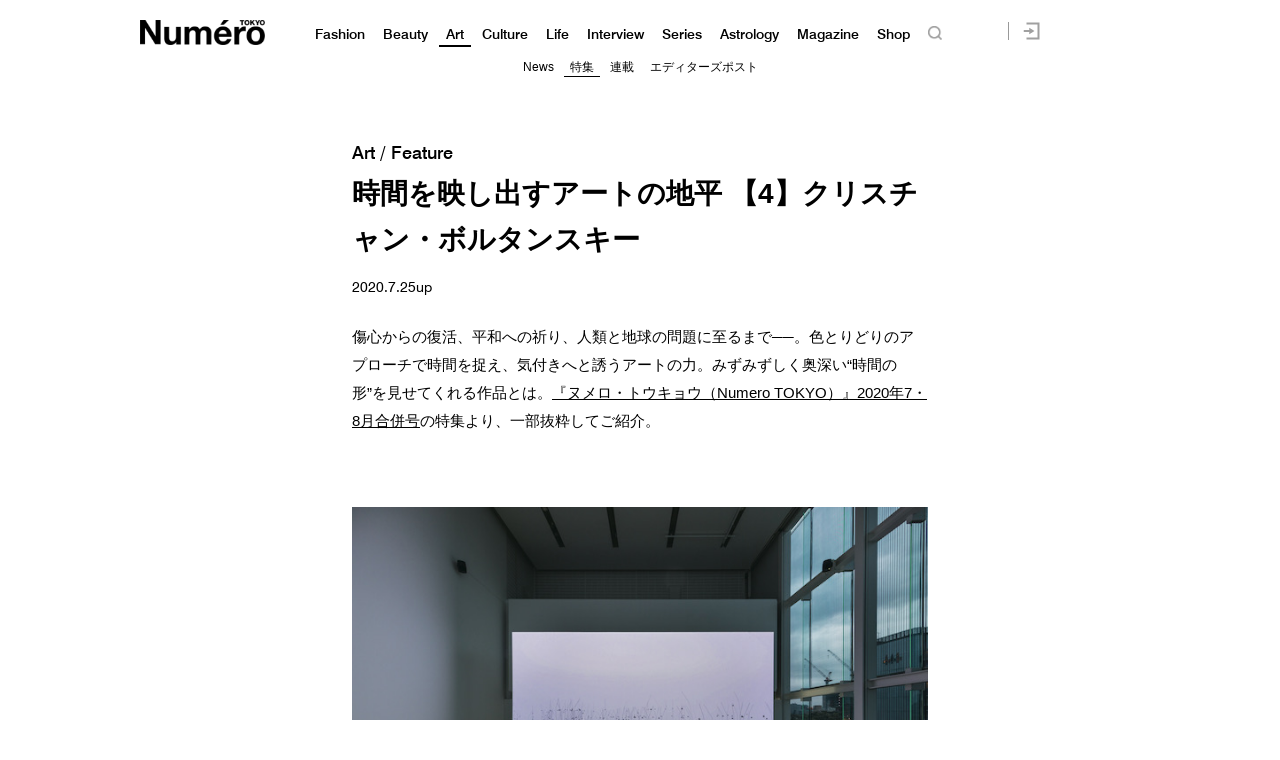

--- FILE ---
content_type: text/html; charset=UTF-8
request_url: https://numero.jp/wp-content/themes/numero_2019/js/single-post/common.php?id_post=250731&pagi=0
body_size: -62
content:
var id_post = "250731";var pagination = "0";

--- FILE ---
content_type: text/javascript;charset=utf-8
request_url: https://p1cluster.cxense.com/p1.js
body_size: 101
content:
cX.library.onP1('23j2y5z9y8h782s7w89fdj6mbu');


--- FILE ---
content_type: text/javascript;charset=utf-8
request_url: https://id.cxense.com/public/user/id?json=%7B%22identities%22%3A%5B%7B%22type%22%3A%22ckp%22%2C%22id%22%3A%22mkq8wbzn3boirzbr%22%7D%2C%7B%22type%22%3A%22lst%22%2C%22id%22%3A%2223j2y5z9y8h782s7w89fdj6mbu%22%7D%2C%7B%22type%22%3A%22cst%22%2C%22id%22%3A%2223j2y5z9y8h782s7w89fdj6mbu%22%7D%5D%7D&callback=cXJsonpCB2
body_size: 190
content:
/**/
cXJsonpCB2({"httpStatus":200,"response":{"userId":"cx:312i0u7zsvvew3cnb4g6ogz620:3gmn4a9iplj2y","newUser":true}})